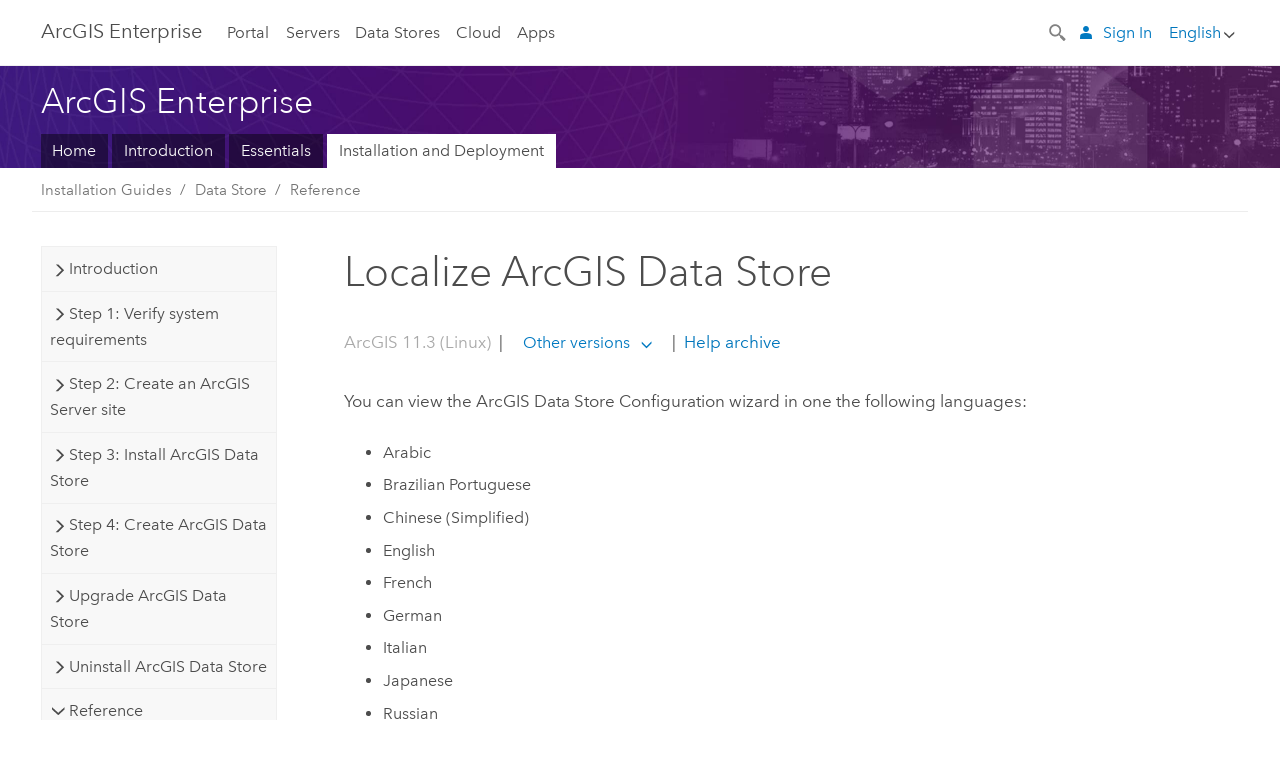

--- FILE ---
content_type: application/javascript
request_url: https://enterprise.arcgis.com/en/documentation/install/more/11.3/linux/2087.js
body_size: 4007
content:
;(function (){
          treedata = (window.treedata || {});
          window.treedata.mode = 0;
          window.treedata.mapping = {'2087' : 'documentation/install/more/11.3/linux' ,'2205' : 'system-requirements/11.3/linux' ,'1912' : 'enterprise/11.3/install/linux' ,'319' : 'server/11.3/install/linux' ,'979' : 'portal/11.3/install/linux' ,'1505' : 'data-store/11.3/install/linux' ,'648' : 'web-adaptor/11.3/install/java-linux' ,'1648' : 'geoevent/11.3/install/linux' ,'2595' : 'workflow-manager/11.3/deploy/linux' ,'3193' : 'documentation/install/maritime/11.3/linux' };
          treedata.data = {};
          treedata.data["root"]  = {  
              "parent" : "",
              "children" : ["2087_h0","2087_h1"]
            },treedata.data["root_2087"] = treedata.data["root"],
treedata.data["2087_h0"]  = { 
              "parent" : "root",
              "label" : "System Requirements",
              "linkuri" : "2205",
              "linkurl" : "/en/system-requirements/11.3/linux/2205.js"
            },
            treedata.data["rootalias_2205"] = treedata.data["2087_h0"],
treedata.data["2087_h1"]  = { 
              "parent" : "root",
              "label" : "Installation Guides",
              "children" : ["2087_4","2087_h2","2087_h3","2087_h4","2087_h5","2087_h6","2087_h7","2087_h8","2087_h9"]
            }
            ,
treedata.data["2087_4"]  = {
            "parent" : "2087_h1",
            "label" : "Other Installation Guides",
            "url" : "/en/documentation/install/more/11.3/linux/more-server-install-guides.htm"
            
          },
treedata.data["2087_h2"]  = { 
              "parent" : "2087_h1",
              "label" : "Enterprise Builder",
              "linkuri" : "1912",
              "linkurl" : "/en/enterprise/11.3/install/linux/1912.js"
            },
            treedata.data["rootalias_1912"] = treedata.data["2087_h2"],
treedata.data["2087_h3"]  = { 
              "parent" : "2087_h1",
              "label" : "ArcGIS Server",
              "linkuri" : "319",
              "linkurl" : "/en/server/11.3/install/linux/319.js"
            },
            treedata.data["rootalias_319"] = treedata.data["2087_h3"],
treedata.data["2087_h4"]  = { 
              "parent" : "2087_h1",
              "label" : "Portal",
              "linkuri" : "979",
              "linkurl" : "/en/portal/11.3/install/linux/979.js"
            },
            treedata.data["rootalias_979"] = treedata.data["2087_h4"],
treedata.data["2087_h5"]  = { 
              "parent" : "2087_h1",
              "label" : "Data Store",
              "linkuri" : "1505",
              "linkurl" : "/en/data-store/11.3/install/linux/1505.js"
            },
            treedata.data["rootalias_1505"] = treedata.data["2087_h5"],
treedata.data["2087_h6"]  = { 
              "parent" : "2087_h1",
              "label" : "Web Adaptor",
              "linkuri" : "648",
              "linkurl" : "/en/web-adaptor/11.3/install/java-linux/648.js"
            },
            treedata.data["rootalias_648"] = treedata.data["2087_h6"],
treedata.data["2087_h7"]  = { 
              "parent" : "2087_h1",
              "label" : "GeoEvent Server",
              "linkuri" : "1648",
              "linkurl" : "/en/geoevent/11.3/install/linux/1648.js"
            },
            treedata.data["rootalias_1648"] = treedata.data["2087_h7"],
treedata.data["2087_h8"]  = { 
              "parent" : "2087_h1",
              "label" : "Workflow Manager",
              "linkuri" : "2595",
              "linkurl" : "/en/workflow-manager/11.3/deploy/linux/2595.js"
            },
            treedata.data["rootalias_2595"] = treedata.data["2087_h8"],
treedata.data["2087_h9"]  = { 
              "parent" : "2087_h1",
              "label" : "Maritime server Linux",
              "linkuri" : "3193",
              "linkurl" : "/en/documentation/install/maritime/11.3/linux/3193.js"
            },
            treedata.data["rootalias_3193"] = treedata.data["2087_h9"]
        })()

--- FILE ---
content_type: application/javascript
request_url: https://enterprise.arcgis.com/assets/js/sitecfg.js
body_size: 1389
content:
/*
var host = "http://marketplacedevext.arcgis.com",
    searchHost = "http://searchdev.esri.com",
*/

var searchHost = "//esearchapistg.esri.com",
	_searchCollection = "arcgis_server_col",
	_searchClient = "resourcesbeta",
	_agolHost = "//devext.arcgis.com",
	trialUrl = "//learndev.arcgis.com",
	tierName = "dev";
if(window.location.hostname.match( /(enterprisestg.arcgis.com)/)) {
	searchHost = "//esearchapistg.esri.com";
	_agolHost = "//qaext.arcgis.com";
	trialUrl = "https://learnstg.arcgis.com",
	tierName = "stg";
} else if(window.location.hostname.match( /(enterprise.arcgis.com)/) || window.location.hostname.match( /(enterprise2.arcgis.com)/)) {
	searchHost = "//esearchapi.esri.com";
	_agolHost = "//www.arcgis.com";
	trialUrl = "https://learn.arcgis.com",
	tierName = "";
}

    //searchHost = "http://search.esri.com",
    sitecfg = {
	  	"debug" : true,

        "portalHostname" : _agolHost,
		"agolSignin" : 	_agolHost + "/home/signin.html",
		"agolProfile" :  "/home/user.html",
		"agolSignout" :  "/sharing/rest/oauth2/signout",
		"trialDownloadUrl": trialUrl + "/en/trial/",

		"searchUrl" : searchHost + "/search",
		"searchCollection" : _searchCollection,
	  	"searchClient" : _searchClient

	};
	$.getScript("/assets/js/site-changes.js");
	
window.onload = function () {
	// Initialize all calcite.js patterns
	setTimeout(function(){
	  calcite.init();
	}, 300)
};


--- FILE ---
content_type: application/javascript
request_url: https://enterprise.arcgis.com/en/data-store/11.3/install/linux/1505.js
body_size: 6943
content:
;(function (){
          treedata = (window.treedata || {});
          treedata.data["root_1505"]  = {  
              "parent" : "",
              "children" : ["1505_h0","1505_h1","1505_h2","1505_h3","1505_h4","1505_h5","1505_h6","1505_h7"]
            },
treedata.data["1505_h0"]  = { 
              "parent" : "root_1505",
              "label" : "Introduction",
              "children" : ["1505_12","1505_6","1505_23"]
            }
            ,
treedata.data["1505_12"]  = {
            "parent" : "1505_h0",
            "label" : "Welcome to the ArcGIS Data Store (Linux) installation guide",
            "url" : "/en/data-store/11.3/install/linux/welcome-to-arcgis-data-store-installation-guide.htm"
            
          },
treedata.data["1505_6"]  = {
            "parent" : "1505_h0",
            "label" : "What is ArcGIS Data Store?",
            "url" : "/en/data-store/11.3/install/linux/what-is-arcgis-data-store.htm"
            
          },
treedata.data["1505_23"]  = {
            "parent" : "1505_h0",
            "label" : "Steps to get ArcGIS Data Store up and running",
            "url" : "/en/data-store/11.3/install/linux/overview-data-store-setup.htm"
            
          },
treedata.data["1505_h1"]  = { 
              "parent" : "root_1505",
              "label" : "Step 1: Verify system requirements",
              "children" : ["1505_28"]
            }
            ,
treedata.data["1505_28"]  = {
            "parent" : "1505_h1",
            "label" : "ArcGIS Data Store system requirements",
            "url" : "/en/data-store/11.3/install/linux/arcgis-data-store-link.htm"
            
          },
treedata.data["1505_h2"]  = { 
              "parent" : "root_1505",
              "label" : "Step 2: Create an ArcGIS Server site",
              "children" : ["1505_14"]
            }
            ,
treedata.data["1505_14"]  = {
            "parent" : "1505_h2",
            "label" : "Create the portal and ArcGIS Server sites used with  ArcGIS Data Store",
            "url" : "/en/data-store/11.3/install/linux/configure-arcgis-server-and-portal.htm"
            
          },
treedata.data["1505_h3"]  = { 
              "parent" : "root_1505",
              "label" : "Step 3: Install ArcGIS Data Store",
              "children" : ["1505_2"]
            }
            ,
treedata.data["1505_2"]  = {
            "parent" : "1505_h3",
            "label" : "Install  ArcGIS Data Store",
            "url" : "/en/data-store/11.3/install/linux/install-data-store.htm"
            
          },
treedata.data["1505_h4"]  = { 
              "parent" : "root_1505",
              "label" : "Step 4: Create ArcGIS Data Store",
              "children" : ["1505_15","1505_13","1505_24","1505_27"]
            }
            ,
treedata.data["1505_15"]  = {
            "parent" : "1505_h4",
            "label" : "Create a data store",
            "url" : "/en/data-store/11.3/install/linux/create-data-store.htm"
            
          },
treedata.data["1505_13"]  = {
            "parent" : "1505_h4",
            "label" : "Tasks to perform after you create an ArcGIS Data Store",
            "url" : "/en/data-store/11.3/install/linux/post-setup-tasks.htm"
            
          },
treedata.data["1505_24"]  = {
            "parent" : "1505_h4",
            "label" : "Add machines to a data store",
            "url" : "/en/data-store/11.3/install/linux/add-standby-machine.htm"
            
          },
treedata.data["1505_27"]  = {
            "parent" : "1505_h4",
            "label" : "Replace  ArcGIS Data Store SSL certificates",
            "url" : "/en/data-store/11.3/install/linux/update-ads-ssl-certificate.htm"
            
          },
treedata.data["1505_h5"]  = { 
              "parent" : "root_1505",
              "label" : "Upgrade ArcGIS Data Store",
              "children" : ["1505_21"]
            }
            ,
treedata.data["1505_21"]  = {
            "parent" : "1505_h5",
            "label" : "Upgrade ArcGIS Data Store",
            "url" : "/en/data-store/11.3/install/linux/upgrading-an-earlier-version-of-arcgis-data-store.htm"
            
          },
treedata.data["1505_h6"]  = { 
              "parent" : "root_1505",
              "label" : "Uninstall ArcGIS Data Store",
              "children" : ["1505_26"]
            }
            ,
treedata.data["1505_26"]  = {
            "parent" : "1505_h6",
            "label" : "Uninstall ArcGIS Data Store",
            "url" : "/en/data-store/11.3/install/linux/uninstall-data-store.htm"
            
          },
treedata.data["1505_h7"]  = { 
              "parent" : "root_1505",
              "label" : "Reference",
              "children" : ["1505_31","1505_10","1505_19","1505_18","1505_25","1505_32","1505_16","1505_8","1505_3"]
            }
            ,
treedata.data["1505_31"]  = {
            "parent" : "1505_h7",
            "label" : "Localize ArcGIS Data Store",
            "url" : "/en/data-store/11.3/install/linux/localize-arcgis-data-store.htm"
            
          },
treedata.data["1505_10"]  = {
            "parent" : "1505_h7",
            "label" : "Manage ArcGIS Data Store backups",
            "url" : "/en/data-store/11.3/install/linux/data-store-backups.htm"
            
          },
treedata.data["1505_19"]  = {
            "parent" : "1505_h7",
            "label" : "ArcGIS Data Store utility reference",
            "url" : "/en/data-store/11.3/install/linux/data-store-utility-reference.htm"
            
          },
treedata.data["1505_18"]  = {
            "parent" : "1505_h7",
            "label" : "Troubleshoot ArcGIS Data Store",
            "url" : "/en/data-store/11.3/install/linux/troubleshoot.htm"
            
          },
treedata.data["1505_25"]  = {
            "parent" : "1505_h7",
            "label" : "Ports used by ArcGIS Data Store",
            "url" : "/en/data-store/11.3/install/linux/ports-used-by-arcgis-data-store.htm"
            
          },
treedata.data["1505_32"]  = {
            "parent" : "1505_h7",
            "label" : "ArcGIS Data Store account",
            "url" : "/en/data-store/11.3/install/linux/data-store-account.htm"
            
          },
treedata.data["1505_16"]  = {
            "parent" : "1505_h7",
            "label" : "Check for and install software patches and updates",
            "url" : "/en/data-store/11.3/install/linux/check-for-software-patches-and-updates.htm"
            
          },
treedata.data["1505_8"]  = {
            "parent" : "1505_h7",
            "label" : "Questions, feedback, and information",
            "url" : "/en/data-store/11.3/install/linux/reusable-questions-and-feedback.htm"
            
          },
treedata.data["1505_3"]  = {
            "parent" : "1505_h7",
            "label" : "Copyright Information",
            "url" : "/en/data-store/11.3/install/linux/copyright-information.htm"
            
          }
        })()

--- FILE ---
content_type: application/javascript
request_url: https://enterprise.arcgis.com/assets/js/switchers/data-store-1.js
body_size: 2734
content:
if (!docConfig.switcher) {
	docConfig.switcher = {
		"basepaths": {
			"linux": "linux",
			"windows": "windows",
			"12.0": "data-store/latest/",
			"11.5": "data-store/11.5/",
			"11.4": "data-store/11.4/",
			"11.3": "data-store/11.3/",
			"11.2": "data-store/11.2/",
			"11.1": "data-store/11.1/",
			"11.0": "data-store/11.0/",
			"10.9.1": "data-store/10.9.1/"
		},

		"switchercases": {
			"12.0~": "12.0",
			"12.0~linux": "Linux",
			"12.0~windows": "Windows",
			"11.5~": "11.5",
			"11.5~linux": "Linux",
			"11.5~windows": "Windows",
			"11.4~": "11.4",
			"11.4~linux": "Linux",
			"11.4~windows": "Windows",
			"11.3~": "11.3",
			"11.3~linux": "Linux",
			"11.3~windows": "Windows",
			"11.2~": "11.2",
			"11.2~linux": "Linux",
			"11.2~windows": "Windows",
			"11.1~": "11.1",
			"11.1~linux": "Linux",
			"11.1~windows": "Windows",
			"11.0~": "11.0",
			"11.0~linux": "Linux",
			"11.0~windows": "Windows",
			"10.9.1~": "10.9.1",
			"10.9.1~linux": "Linux",
			"10.9.1~windows": "Windows"

		},

		"caseTbl": {
			"__order": {
				"12.0~linux": 0,
				"12.0~windows": 1,
				"11.5~linux": 2,
				"11.5~windows": 3,
				"11.4~linux": 4,
				"11.4~windows": 5,
				"11.3~linux": 6,
				"11.3~windows": 7,
				"11.2~linux": 8,
				"11.2~windows": 9,
				"11.1~linux": 10,
				"11.1~windows": 11,
				"11.0~linux": 12,
				"11.0~windows": 13,
				"10.9.1~linux": 14,
				"10.9.1~windows": 15
			},
			"data-store-account": ['-', '-', '-', '-', '-', '-', '-', '-', 'x', '-', 'x', '-', 'x', '-', 'x', 'x'],
			"add-standby-machine": ['-', '-', '-', '-', '-', '-', '-', '-', '-', '-', '-', '-', '-', '-', 'x', 'x'],
			"overview-data-store-setup": ['-', '-', '-', '-', '-', '-', '-', '-', '-', '-', '-', '-', '-', '-', 'x', 'x'],
			"ports-used-by-arcgis-data-store": ['-', '-', '-', '-', '-', '-', '-', '-', '-', '-', '-', '-', 'x', 'x', 'x', 'x'],
			"troubleshoot-cloudformation": ['-', '-', '-', '-', '-', '-', '-', '-', '-', '-', '-', '-', '-', '-', 'x', 'x'],
			"uninstall-arcgis-data-store": ['uninstall-data-store', '-', 'uninstall-data-store', '-', 'uninstall-data-store', '-', 'uninstall-data-store', '-', 'uninstall-data-store', '-', 'uninstall-data-store', '-', '-', '-', '-', '-'],
			"uninstall-data-store": ['-', 'uninstall-arcgis-data-store', '-', 'uninstall-arcgis-data-store', '-', 'uninstall-arcgis-data-store', '-', 'uninstall-arcgis-data-store', '-', 'uninstall-arcgis-data-store', '-', 'uninstall-arcgis-data-store', 'uninstall-arcgis-data-store', 'uninstall-arcgis-data-store', 'uninstall-arcgis-data-store', 'uninstall-arcgis-data-store'],
			"update-ads-ssl-certificate": ['-', '-', '-', '-', '-', '-', '-', '-', '-', '-', '-', '-', 'x', 'x', 'x', 'x'],
		},

		"switcherdisplay": true,
	};
}
;
